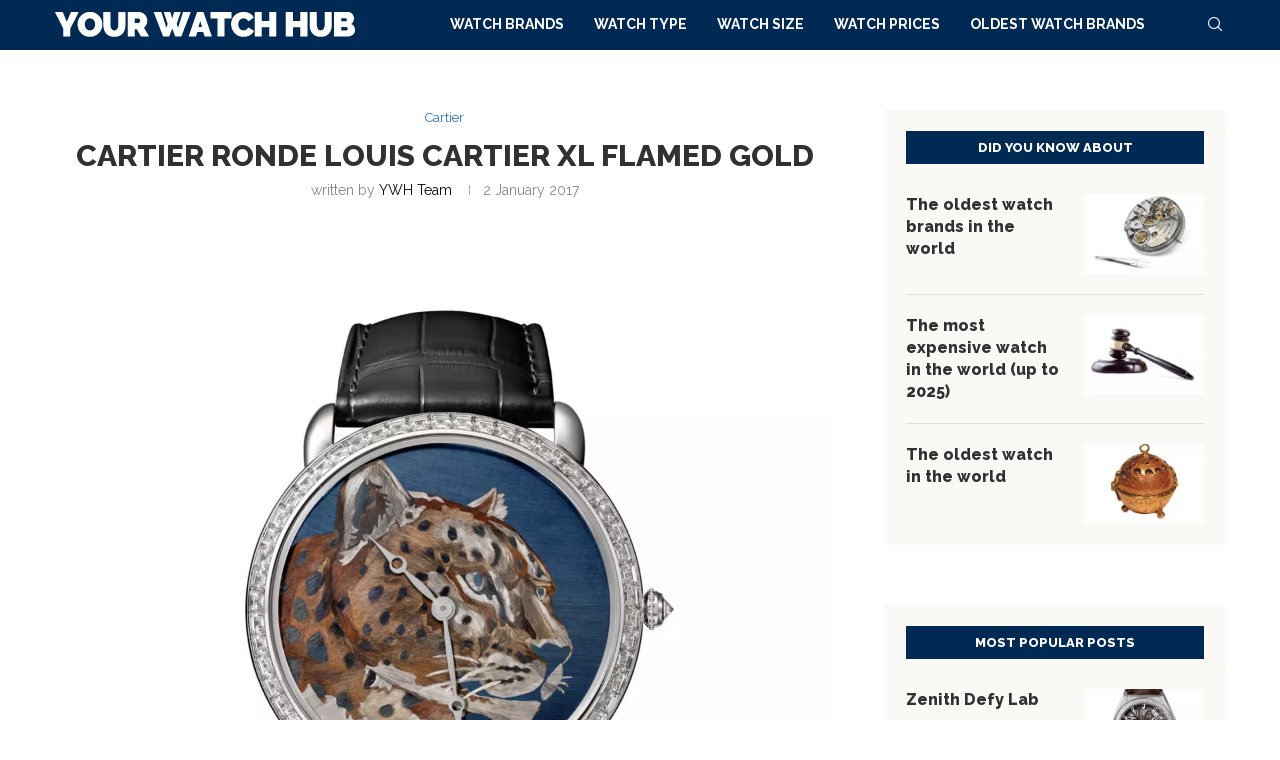

--- FILE ---
content_type: text/css
request_url: https://www.yourwatchhub.com/app/themes/soledad-child/style.css?ver=8.5.9
body_size: 285
content:
/*
 Theme Name:   soledad child
 Description:  soledad child theme
 Text Domain:  soledad-child
 Author:       1815
 Author URI:   https://www.1815.nl
 Template:     soledad
 Version:      2.24.0
 License:      proprietary
*/

:where(.wp-block-group.has-background) {
	padding: 1.25em 2.375em !important;
}

.archive.author .author-content h5,
.archive.author .bio-social {
	display:  none;
}

.archive.author .post-author {
	border: none;
}